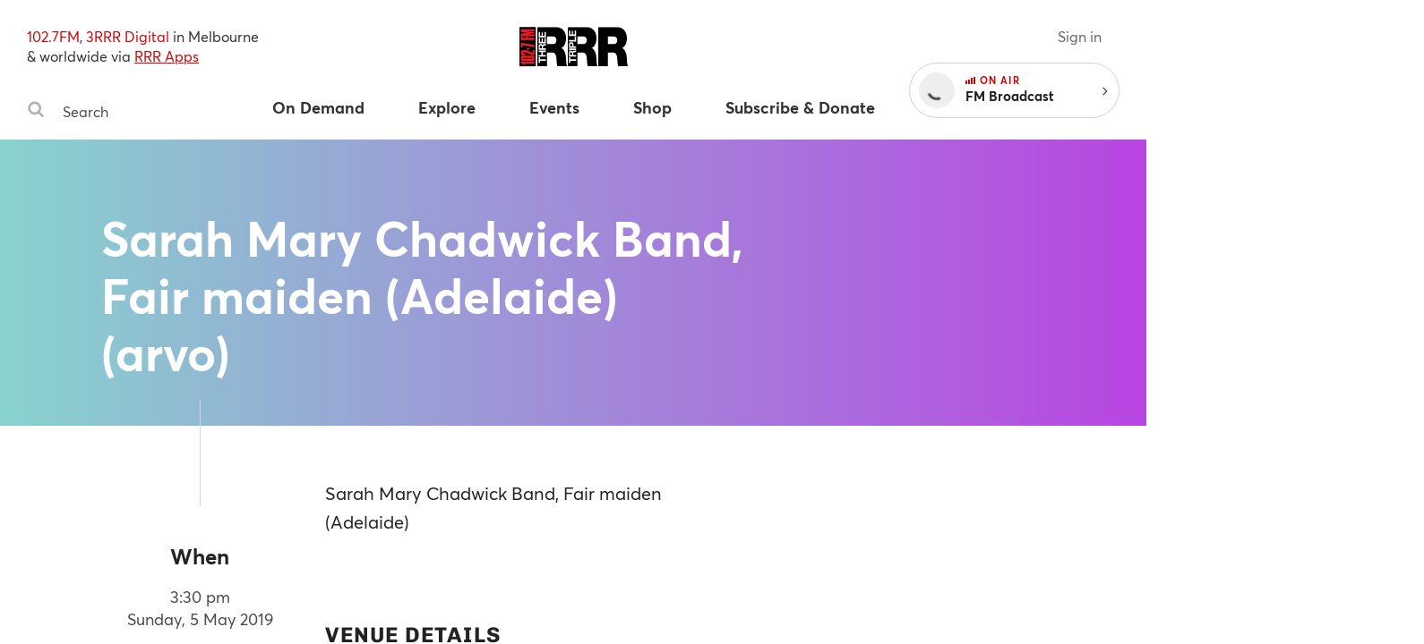

--- FILE ---
content_type: application/javascript
request_url: https://www.rrr.org.au/assets/40.6483e0bc.chunk.js
body_size: 69
content:
webpackJsonp([40],{65:function(e,t,n){"use strict";function o(e,t){function n(e){var t=r.clientHeight;return e===s?(o.classList.add(l),e.classList.contains(i)?o.style.setProperty("padding-top",t+"px"):o.style.setProperty("padding-top","0")):(o.classList.remove(l),o.style.setProperty("padding-top",t+"px"))}var o=e,r=e.querySelector(t.navEl),s=e.querySelector(t.navToggleEl),a=e.querySelectorAll(t.navDropdownEl),i=t.navToggleActiveClass,l="masthead--transition";s.addEventListener("click",function(){n(s)});var c=void 0;for(c=0;c<a.length;++c)a[c].addEventListener("click",function(){n(a[c])})}Object.defineProperty(t,"__esModule",{value:!0}),t.default=o}});